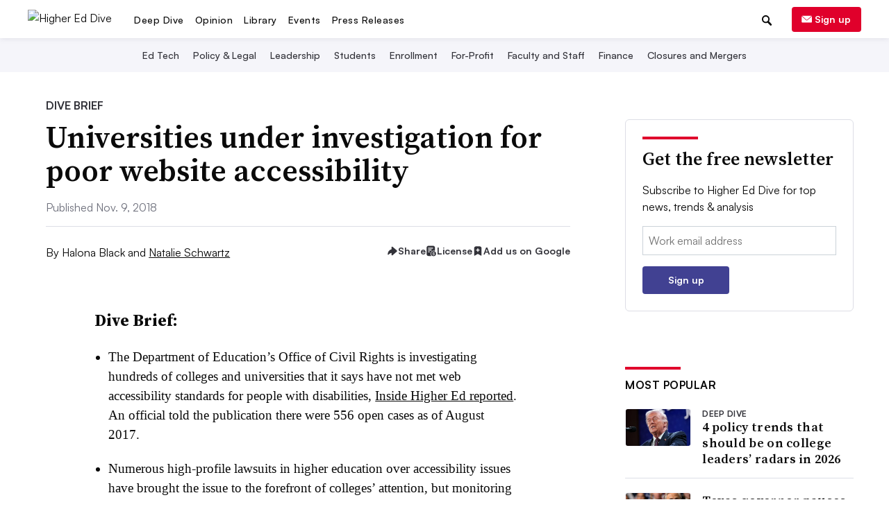

--- FILE ---
content_type: text/html; charset=utf-8
request_url: https://www.google.com/recaptcha/api2/aframe
body_size: 269
content:
<!DOCTYPE HTML><html><head><meta http-equiv="content-type" content="text/html; charset=UTF-8"></head><body><script nonce="z3Q5uzRJpqfopQVdXGTE5A">/** Anti-fraud and anti-abuse applications only. See google.com/recaptcha */ try{var clients={'sodar':'https://pagead2.googlesyndication.com/pagead/sodar?'};window.addEventListener("message",function(a){try{if(a.source===window.parent){var b=JSON.parse(a.data);var c=clients[b['id']];if(c){var d=document.createElement('img');d.src=c+b['params']+'&rc='+(localStorage.getItem("rc::a")?sessionStorage.getItem("rc::b"):"");window.document.body.appendChild(d);sessionStorage.setItem("rc::e",parseInt(sessionStorage.getItem("rc::e")||0)+1);localStorage.setItem("rc::h",'1769765861027');}}}catch(b){}});window.parent.postMessage("_grecaptcha_ready", "*");}catch(b){}</script></body></html>

--- FILE ---
content_type: application/javascript; charset=utf-8
request_url: https://fundingchoicesmessages.google.com/f/AGSKWxXBN3fdsiBT7Vztbxn4zcYcCCrPhqlkjC-8hClkQLB8nDHVHLX9O88oWEiW085RAiMj4etz4kmHTLJeWmdVUk77gwxF6tMHmUtg7_49x4-pluTpZgzsB_e0kr7n5LwHLxC2Snvo3Q==?fccs=W251bGwsbnVsbCxudWxsLG51bGwsbnVsbCxudWxsLFsxNzY5NzY1ODQ1LDg3MjAwMDAwMF0sbnVsbCxudWxsLG51bGwsW251bGwsWzcsNl0sbnVsbCxudWxsLG51bGwsbnVsbCxudWxsLG51bGwsbnVsbCxudWxsLG51bGwsMV0sImh0dHBzOi8vd3d3LmhpZ2hlcmVkZGl2ZS5jb20vbmV3cy91bml2ZXJzaXRpZXMtdW5kZXItaW52ZXN0aWdhdGlvbi1mb3ItcG9vci13ZWJzaXRlLWFjY2Vzc2liaWxpdHkvNTQxODc4LyIsbnVsbCxbWzgsInpqZW5TVi1tRXNzIl0sWzksImVuLVVTIl0sWzE2LCJbMSwxLDFdIl0sWzE5LCIyIl0sWzE3LCJbMF0iXSxbMjQsIiJdLFsyOSwiZmFsc2UiXV1d
body_size: 122
content:
if (typeof __googlefc.fcKernelManager.run === 'function') {"use strict";this.default_ContributorServingResponseClientJs=this.default_ContributorServingResponseClientJs||{};(function(_){var window=this;
try{
var qp=function(a){this.A=_.t(a)};_.u(qp,_.J);var rp=function(a){this.A=_.t(a)};_.u(rp,_.J);rp.prototype.getWhitelistStatus=function(){return _.F(this,2)};var sp=function(a){this.A=_.t(a)};_.u(sp,_.J);var tp=_.ed(sp),up=function(a,b,c){this.B=a;this.j=_.A(b,qp,1);this.l=_.A(b,_.Pk,3);this.F=_.A(b,rp,4);a=this.B.location.hostname;this.D=_.Fg(this.j,2)&&_.O(this.j,2)!==""?_.O(this.j,2):a;a=new _.Qg(_.Qk(this.l));this.C=new _.dh(_.q.document,this.D,a);this.console=null;this.o=new _.mp(this.B,c,a)};
up.prototype.run=function(){if(_.O(this.j,3)){var a=this.C,b=_.O(this.j,3),c=_.fh(a),d=new _.Wg;b=_.hg(d,1,b);c=_.C(c,1,b);_.jh(a,c)}else _.gh(this.C,"FCNEC");_.op(this.o,_.A(this.l,_.De,1),this.l.getDefaultConsentRevocationText(),this.l.getDefaultConsentRevocationCloseText(),this.l.getDefaultConsentRevocationAttestationText(),this.D);_.pp(this.o,_.F(this.F,1),this.F.getWhitelistStatus());var e;a=(e=this.B.googlefc)==null?void 0:e.__executeManualDeployment;a!==void 0&&typeof a==="function"&&_.To(this.o.G,
"manualDeploymentApi")};var vp=function(){};vp.prototype.run=function(a,b,c){var d;return _.v(function(e){d=tp(b);(new up(a,d,c)).run();return e.return({})})};_.Tk(7,new vp);
}catch(e){_._DumpException(e)}
}).call(this,this.default_ContributorServingResponseClientJs);
// Google Inc.

//# sourceURL=/_/mss/boq-content-ads-contributor/_/js/k=boq-content-ads-contributor.ContributorServingResponseClientJs.en_US.zjenSV-mEss.es5.O/d=1/exm=ad_blocking_detection_executable,kernel_loader,loader_js_executable/ed=1/rs=AJlcJMwkzeCrPzcr4ZTu9XKJQ6RjDJX32Q/m=cookie_refresh_executable
__googlefc.fcKernelManager.run('\x5b\x5b\x5b7,\x22\x5b\x5bnull,\\\x22highereddive.com\\\x22,\\\x22AKsRol-sSZDnCcH6_r1DZ6s-2grn9edoSS5nWTdmlLBExWI6jnC2qu-sJlalV4EAM_Jp6pOkLJ5fZ_H-HZCWX_hxq6Q7Hzsx1e4iI6Bt4aK1UFgl8SoKaueu4p4hNlAPyj4UuxcE3moWVrXCR3hu2r7ihAJ5Tga-MQ\\\\u003d\\\\u003d\\\x22\x5d,null,\x5b\x5bnull,null,null,\\\x22https:\/\/fundingchoicesmessages.google.com\/f\/AGSKWxWZiYyXaEzwSKR7SH1AInTMKBSrZIcEqBxvR8mAeuLa83CwMgorzom4h9uysBAJPaHBiuxFoAa6uUapWcS5SIV3hjKQDqVFpWIOCiKuD_YVuVNwhdLLJKnvFjXo7bDU1Pe72wCPzg\\\\u003d\\\\u003d\\\x22\x5d,null,null,\x5bnull,null,null,\\\x22https:\/\/fundingchoicesmessages.google.com\/el\/AGSKWxXa0j9tDsHuzxfuqhCrf2Q6H-b-_g712vhBFRi4N7DxdGC2Io8VEXacVkb23W52prF0_K8xNHJoGpiuZ8KvRtf4apsSqlFc7Z093jAMAn1Qf6PymciVWsxjE6iEygc2WP65xVf0Bg\\\\u003d\\\\u003d\\\x22\x5d,null,\x5bnull,\x5b7,6\x5d,null,null,null,null,null,null,null,null,null,1\x5d\x5d,\x5b3,1\x5d\x5d\x22\x5d\x5d,\x5bnull,null,null,\x22https:\/\/fundingchoicesmessages.google.com\/f\/AGSKWxU1wDNS4-8dtZ6L4M9I_dSQNkIVA18tTkCXCb4bZi31A0TlYnxaN0zGGbxRJc8LO-_rN8UoWpob4Dn1g5N7IDJuILCMN-w2F6x3EbTwr7V78loMWqtzu3wfZC6LFdjTB7gGWmrmDg\\u003d\\u003d\x22\x5d\x5d');}

--- FILE ---
content_type: application/javascript
request_url: https://c.lytics.io/api/experience/candidate/44fda7674f94228540d8fba6786f9770/config.js
body_size: 6285
content:
var _pfacfg=_pfacfg||{};_pfacfg.candidates=_pfacfg.candidates||{};_pfacfg.variations=_pfacfg.variations||{};_pfacfg.variations["1ae6944999aa3ba6ff36e4aadb390af6"]={"segment":"q12026foodmanufacturingdivelive_event_lytics_slideout_on_food_dive","widget":window.pathfora.Message({"id":"1ae6944999aa3ba6ff36e4aadb390af6","headline":"Virtual Event: Food Manufacturing Summit","msg":"Learn how changes in sourcing, operations, inventory management and logistics strategies are helping executives adjust to a rapidly changing world.","image":"https://d12v9rtnomnebu.cloudfront.net/logo/publications/food_black.svg","layout":"slideout","position":"bottom-left","variant":"2","okShow":true,"okMessage":"Register for Free","cancelMessage":"No Thanks","confirmAction":{"name":"Confirm Action","callback":function(){window.location.href="https://events.industrydive.com/events/food-manufacturing-summit-2026?utm_source=FD\u0026utm_medium=Lytics-Slideout\u0026utm_campaign=Q12026FoodManufacturingDiveLive";}},"cancelShow":false,"className":"lytics-slideout","theme":"none","colors":{"actionBackground":"#fff","actionText":"#444","background":"#f1f1f1","cancelBackground":"#f1f1f1","cancelText":"#bbb","close":"#bbb","headline":"#888","text":"#444"},"displayConditions":{"hideAfterAction":{"cancel":{"hideCount":1},"closed":{"hideCount":1},"confirm":{"hideCount":1}},"impressions":{"total":2},"showDelay":4,"urlContains":[{"exclude":false,"match":"substring","value":"fooddive.com/news"},{"exclude":false,"match":"substring","value":"fooddive.com/topic"},{"exclude":false,"match":"substring","value":"fooddive.com/deep-dive"},{"exclude":true,"match":"substring","value":"trendline"},{"exclude":true,"match":"substring","value":"sponsor"},{"exclude":true,"match":"substring","value":"webinar"},{"exclude":true,"match":"substring","value":"outlook"},{"exclude":true,"match":"substring","value":"signup"},{"exclude":true,"match":"substring","value":"resources.industrydive.com"},{"exclude":true,"match":"substring","value":"events.industrydive.com"},{"exclude":true,"match":"substring","value":"dive.com/events"}]}})};_pfacfg.variations["a91dffc23844ac3f4dabb91aca754654"]={"segment":"q12026foodmanufacturingdivelive_event_lytics_slideout_on_food_dive","widget":window.pathfora.Message({"id":"a91dffc23844ac3f4dabb91aca754654","headline":"Food Manufacturing Summit: Innovating Supply Chains","msg":"Join Food Dive editors and industry experts for a live virtual event on new ways food manufacturers are optimizing operations.","image":"https://d12v9rtnomnebu.cloudfront.net/logo/publications/food_black.svg","layout":"slideout","position":"bottom-left","variant":"2","okShow":true,"okMessage":"Register for Free","cancelMessage":"No Thanks","confirmAction":{"name":"Confirm Action","callback":function(){window.location.href="https://events.industrydive.com/events/food-manufacturing-summit-2026?utm_source=FD\u0026utm_medium=Lytics-Slideout\u0026utm_campaign=Q12026FoodManufacturingDiveLive";}},"cancelShow":false,"className":"lytics-slideout","theme":"none","displayConditions":{"hideAfterAction":{"cancel":{"hideCount":1},"closed":{"hideCount":1},"confirm":{"hideCount":1}},"impressions":{"total":2},"showDelay":4,"urlContains":[{"exclude":false,"match":"substring","value":"fooddive.com/news"},{"exclude":false,"match":"substring","value":"fooddive.com/topic"},{"exclude":false,"match":"substring","value":"fooddive.com/deep-dive"},{"exclude":true,"match":"substring","value":"trendline"},{"exclude":true,"match":"substring","value":"sponsor"},{"exclude":true,"match":"substring","value":"webinar"},{"exclude":true,"match":"substring","value":"outlook"},{"exclude":true,"match":"substring","value":"signup"},{"exclude":true,"match":"substring","value":"resources.industrydive.com"},{"exclude":true,"match":"substring","value":"events.industrydive.com"},{"exclude":true,"match":"substring","value":"dive.com/events"}]}})};_pfacfg.variations["b0d7742f24d20c1c270a9f1246b5f14b"]={"segment":"lpt_manufacturing_dive_lytics_slideout","widget":window.pathfora.Message({"id":"b0d7742f24d20c1c270a9f1246b5f14b","headline":"Upskilling a modern manufacturing workforce","msg":"Manufacturers are increasingly looking for ways to attract a more skilled workforce. Learn how GE Aerospace \u0026amp; Caterpillar invest in workforce development in this Trendline.","image":"https://s3.divecdn.com/paychek/manufacturing_black.svg","layout":"slideout","position":"bottom-left","variant":"2","okShow":true,"okMessage":"Access now","cancelMessage":"No Thanks","confirmAction":{"name":"Confirm Action","callback":function(){window.location.href="https://www.manufacturingdive.com/trendline/upskilling-a-modern-manufacturing-workforce/579?utm_source=MFG\u0026utm_medium=LyticsSlideout\u0026utm_campaign=Association";}},"cancelShow":false,"className":"lytics-slideout","theme":"none","displayConditions":{"hideAfterAction":{"cancel":{"hideCount":1},"closed":{"hideCount":1},"confirm":{"hideCount":1}},"impressions":{"total":1},"showDelay":3,"urlContains":[{"exclude":false,"match":"substring","value":"manufacturingdive.com/news"},{"exclude":false,"match":"substring","value":"manufacturingdive.com/deep-dive"},{"exclude":false,"match":"substring","value":"manufacturingdive.com/opinion"},{"exclude":false,"match":"substring","value":"manufacturingdive.com/topic"},{"exclude":true,"match":"substring","value":"trendline"},{"exclude":true,"match":"substring","value":"signup"},{"exclude":true,"match":"substring","value":"sponsor"}]}})};_pfacfg.variations["5218e8060ceea1560f2dc8fa1ebecb56"]={"segment":"lpt_k12_dive_lytics_slideout","widget":window.pathfora.Message({"id":"5218e8060ceea1560f2dc8fa1ebecb56","headline":"Social-emotional learning in today’s classrooms","msg":"The skills imparted by social-emotional learning remain in high demand among employers. Learn more in this Trendline.","image":"https://s3.divecdn.com/paychek/k12_black.svg","layout":"slideout","position":"bottom-left","variant":"2","okShow":true,"okMessage":"Access now","cancelMessage":"No Thanks","confirmAction":{"name":"Confirm Action","callback":function(){window.location.href="https://www.k12dive.com/trendline/social-emotional-learning/144/?utm_source=K12\u0026utm_medium=LyticsSlideout\u0026utm_campaign=SandyHookPromise";}},"cancelShow":false,"className":"lytics-slideout","theme":"none","displayConditions":{"hideAfterAction":{"cancel":{"hideCount":1},"closed":{"hideCount":1},"confirm":{"hideCount":1}},"impressions":{"total":1},"showDelay":3,"urlContains":[{"exclude":false,"match":"substring","value":"k12dive.com/news"},{"exclude":false,"match":"substring","value":"k12dive.com/opinion"},{"exclude":false,"match":"substring","value":"k12dive.com/deep-dive"},{"exclude":true,"match":"substring","value":"trendline"},{"exclude":true,"match":"substring","value":"sponsor"},{"exclude":true,"match":"substring","value":"signup"}]}})};_pfacfg.variations["136c86b2c91fe58e673eb7a02c995949"]={"segment":"googlepreferredsourcecampaign","widget":window.pathfora.Message({"id":"136c86b2c91fe58e673eb7a02c995949","headline":"Don\u0026#39;t Miss Breaking Cybersecurity News in Google","msg":"Make Cybersecurity Dive a preferred source to see search results that match your business needs.","image":"https://d12v9rtnomnebu.cloudfront.net/logo/publications/cybersecurity_black.svg","layout":"slideout","position":"bottom-left","variant":"2","okShow":true,"okMessage":"Add us on Google","cancelMessage":"No Thanks","confirmAction":{"name":"Confirm Action","callback":function(){window.location.href="https://bit.ly/4oHbh7z";}},"cancelShow":false,"className":"lytics-slideout","theme":"none","displayConditions":{"urlContains":[{"exclude":true,"match":"substring","value":"dive.com/events"},{"exclude":true,"match":"substring","value":"events.industrydive.com"},{"exclude":true,"match":"substring","value":"signup"},{"exclude":true,"match":"substring","value":"outlook"},{"exclude":true,"match":"substring","value":"webinar"},{"exclude":true,"match":"substring","value":"sponsor"},{"exclude":true,"match":"substring","value":"trendline"},{"exclude":false,"match":"exact","value":"https://www.cybersecuritydive.com/"},{"exclude":false,"match":"substring","value":"cybersecuritydive.com/news"},{"exclude":false,"match":"substring","value":"cybersecuritydive.com/topic"},{"exclude":false,"match":"substring","value":"cybersecuritydive.com/deep-dive"}]}})};_pfacfg.variations["b44e49e88541d42f1669b916a683c80b"]={"segment":"googlepreferredsourcecampaign","widget":window.pathfora.Message({"id":"b44e49e88541d42f1669b916a683c80b","headline":"Get More Cybersecurity News in Google","msg":"Don\u0026#39;t miss breaking news on breaches and cyber attacks in your Google feed.","image":"https://d12v9rtnomnebu.cloudfront.net/logo/publications/cybersecurity_black.svg","layout":"slideout","position":"bottom-left","variant":"2","okShow":true,"okMessage":"Add us on Google ","cancelMessage":"No Thanks","confirmAction":{"name":"Confirm Action","callback":function(){window.location.href="https://bit.ly/4oHbh7z";}},"cancelShow":false,"className":"lytics-slideout","theme":"none","displayConditions":{"urlContains":[{"exclude":true,"match":"substring","value":"dive.com/events"},{"exclude":true,"match":"substring","value":"events.industrydive.com"},{"exclude":true,"match":"substring","value":"signup"},{"exclude":true,"match":"substring","value":"outlook"},{"exclude":true,"match":"substring","value":"webinar"},{"exclude":true,"match":"substring","value":"sponsor"},{"exclude":true,"match":"substring","value":"trendline"},{"exclude":false,"match":"exact","value":"https://www.cybersecuritydive.com/"},{"exclude":false,"match":"substring","value":"cybersecuritydive.com/news"},{"exclude":false,"match":"substring","value":"cybersecuritydive.com/topic"},{"exclude":false,"match":"substring","value":"cybersecuritydive.com/deep-dive"}]}})};_pfacfg.variations["ac9b6eeb01c69c442e31eed67e3a39fb"]={"segment":"lpt_wardsauto_lytics_slideout","widget":window.pathfora.Message({"id":"ac9b6eeb01c69c442e31eed67e3a39fb","headline":" Transform Automotive Manufacturing With Data","msg":"Explore four ways automakers are using data to reduce energy usage, improve customer experience and gain end-to-end operational visibility in this playbook.","image":"https://d12v9rtnomnebu.cloudfront.net/logo/publications/wardsauto_black.png","layout":"slideout","position":"bottom-left","variant":"2","okShow":true,"okMessage":"Download now","cancelMessage":"No Thanks","confirmAction":{"name":"Confirm Action","callback":function(){window.location.href="https://automotivedive.tradepub.com/c/pubRD.mpl?secure=1\u0026sr=pp\u0026_t=pp%3A\u0026qf=w_defa10069\u0026ch=WALyticsSlideout\u0026utm_source=WA\u0026utm_medium=LyticsSlideout\u0026utm_campaign=Splunk";}},"cancelShow":false,"className":"lytics-slideout","theme":"none","colors":{"actionBackground":"#fff","actionText":"#444","background":"#f1f1f1","cancelBackground":"#f1f1f1","cancelText":"#bbb","close":"#bbb","headline":"#888","text":"#444"},"displayConditions":{"hideAfterAction":{"cancel":{"hideCount":1},"closed":{"hideCount":1},"confirm":{"hideCount":1}},"impressions":{"total":1},"showDelay":3,"urlContains":[{"exclude":false,"match":"substring","value":"wardsauto.com/news"},{"exclude":false,"match":"substring","value":"wardsauto.com/deep-dive"},{"exclude":false,"match":"substring","value":"wardsauto.com/opinion"},{"exclude":false,"match":"substring","value":"wardsauto.com/topic"},{"exclude":true,"match":"substring","value":"trendline"},{"exclude":true,"match":"substring","value":"sponsor"},{"exclude":true,"match":"substring","value":"signup"}]}})};_pfacfg.variations["afe2f1810ea1a2dde62d03ef8b3c33c7"]={"segment":"lpt_banking_dive_lytics_slideout","widget":window.pathfora.Message({"id":"afe2f1810ea1a2dde62d03ef8b3c33c7","headline":"What’s driving the BaaS sector shake-up in banking","msg":"Regulators issued multiple consent orders against BaaS providers in 2024, triggering industry transformation. Explore the state of the market in this Trendline.","image":"https://s3.divecdn.com/paychek/banking_black.svg","layout":"slideout","position":"bottom-left","variant":"2","okShow":true,"okMessage":"Access now","cancelMessage":"No Thanks","confirmAction":{"name":"Confirm Action","callback":function(){window.location.href="https://www.bankingdive.com/trendline/banking-as-a-service/582/?utm_source=BD\u0026utm_medium=LyticsSlideout\u0026utm_campaign=Investifi";}},"cancelShow":false,"className":"lytics-slideout","theme":"none","displayConditions":{"hideAfterAction":{"cancel":{"hideCount":1},"closed":{"hideCount":1},"confirm":{"hideCount":1}},"impressions":{"total":1},"showDelay":3,"urlContains":[{"exclude":false,"match":"substring","value":"bankingdive.com/news"},{"exclude":false,"match":"substring","value":"bankingdive.com/deep-dive"},{"exclude":false,"match":"substring","value":"bankingdive.com/opinion"},{"exclude":false,"match":"substring","value":"bankingdive.com/topic"},{"exclude":true,"match":"substring","value":"signup"},{"exclude":true,"match":"substring","value":"sponsor"},{"exclude":true,"match":"substring","value":"trendline"}]}})};_pfacfg.variations["993cfbeedd225248007eb032b8107f25"]={"segment":"lpt_cio_dive_lytics_slideout","widget":window.pathfora.Message({"id":"993cfbeedd225248007eb032b8107f25","headline":"How top CIOs navigate AI implementation","msg":"Enterprise AI adoption has reached a critical inflection point. Explore how leading companies like Chase and Bank of America are achieving ROI in this Trendline.","image":"https://s3.divecdn.com/paychek/cio_black.svg ","layout":"slideout","position":"bottom-left","variant":"2","okShow":true,"okMessage":"Access now","cancelMessage":"No Thanks","confirmAction":{"name":"Confirm Action","callback":function(){window.location.href="https://www.ciodive.com/trendline/generative-ai/404/?utm_source=CIO\u0026utm_medium=LyticsSlideout\u0026utm_campaign=Glean";}},"cancelShow":false,"className":"lytics-slideout","theme":"none","displayConditions":{"hideAfterAction":{"cancel":{"hideCount":1},"closed":{"hideCount":1},"confirm":{"hideCount":1}},"showDelay":1,"urlContains":[{"exclude":false,"match":"substring","value":"ciodive.com/news"},{"exclude":false,"match":"substring","value":"ciodive.com/topic"},{"exclude":false,"match":"substring","value":"ciodive.com/deep-dive"},{"exclude":false,"match":"substring","value":"ciodive.com/opinion"},{"exclude":true,"match":"substring","value":"trendline"},{"exclude":true,"match":"substring","value":"signup"},{"exclude":true,"match":"substring","value":"topic"}]}})};_pfacfg.variations["3eac2272314c312bbbfc9c1329ed9881"]={"segment":"lpt_construction_dive_lytics_slideout","widget":window.pathfora.Message({"id":"3eac2272314c312bbbfc9c1329ed9881","headline":"The top construction tech trends","msg":"Contractors are piloting AI and emerging tech to address worker discontent and boost jobsite efficiency. Explore how leaders like Suffolk drive tech adoption in this Trendline.","image":"https://s3.divecdn.com/paychek/construction_black.svg","layout":"slideout","position":"bottom-left","variant":"2","okShow":true,"okMessage":"Access now","cancelMessage":"No Thanks","confirmAction":{"name":"Confirm Action","callback":function(){window.location.href="https://www.constructiondive.com/trendline/tech/192/?utm_source=CD\u0026utm_medium=LyticsSlideout\u0026utm_campaign=Payapps";}},"cancelShow":false,"className":"lytics-slideout","theme":"none","displayConditions":{"hideAfterAction":{"cancel":{"hideCount":1},"closed":{"hideCount":1},"confirm":{"hideCount":1}},"impressions":{"total":1},"showDelay":1,"urlContains":[{"exclude":false,"match":"substring","value":"constructiondive.com/news"},{"exclude":false,"match":"substring","value":"constructiondive.com/deep-dive"},{"exclude":false,"match":"substring","value":"constructiondive.com/opinion"},{"exclude":false,"match":"substring","value":"constructiondive.com/topic"},{"exclude":true,"match":"substring","value":"trendline"},{"exclude":true,"match":"substring","value":"signup"},{"exclude":true,"match":"substring","value":"sponsor"}]}})};_pfacfg.variations["9068ff1921dd49e26089a4c36b897e89"]={"segment":"cfo_live_event_lytics_slide_out_targeting_q1_2026","widget":window.pathfora.Message({"id":"9068ff1921dd49e26089a4c36b897e89","headline":"Live Virtual Event: Modernizing the ERP Transition","msg":"Join us for a free, virtual event co-hosted by CFO Dive and CFO.com journalists as they look into enterprise resource systems to keep pace with the demands of modern business and manage massive volumes of data, all while ensuring core day-to-day processes run smoothly and securely.","image":"https://d12v9rtnomnebu.cloudfront.net/logo/publications/cfo_black.svg","layout":"slideout","position":"bottom-left","variant":"2","okShow":true,"okMessage":"Register for free","cancelMessage":"No Thanks","confirmAction":{"name":"Confirm Action","callback":function(){window.location.href="https://events.industrydive.com/events/modernizing-the-erp-transition?utm_source=CFO\u0026utm_medium=Lytics-Slideout\u0026utm_campaign=Q12026CFOLive";}},"cancelShow":false,"className":"lytics-slideout","theme":"none","colors":{"actionBackground":"#fff","actionText":"#444","background":"#f1f1f1","cancelBackground":"#f1f1f1","cancelText":"#bbb","close":"#bbb","headline":"#888","text":"#444"},"displayConditions":{"hideAfterAction":{"cancel":{"hideCount":1},"closed":{"hideCount":1},"confirm":{"hideCount":1}},"impressions":{"total":2},"showDelay":4,"urlContains":[{"exclude":true,"match":"substring","value":"dive.com/events"},{"exclude":true,"match":"substring","value":"events.industrydive.com"},{"exclude":true,"match":"substring","value":"signup"},{"exclude":true,"match":"substring","value":"outlook"},{"exclude":true,"match":"substring","value":"webinar"},{"exclude":true,"match":"substring","value":"sponsor"},{"exclude":true,"match":"substring","value":"trendline"},{"exclude":false,"match":"substring","value":"cfodive.com/news"},{"exclude":false,"match":"substring","value":"cfodive.com/topic"},{"exclude":false,"match":"substring","value":"cfodive.com/deep-dive"}]}})};_pfacfg.variations["d43cdf33dfffa8630a78157de474b2f4"]={"segment":"cfo_live_event_lytics_slide_out_targeting_q1_2026","widget":window.pathfora.Message({"id":"d43cdf33dfffa8630a78157de474b2f4","headline":"Modernizing the ERP Transition","msg":"This free virtual event will break down the latest best practices to ensure CFOs have a smooth transition when moving to a modern ERP system.","image":"https://d12v9rtnomnebu.cloudfront.net/logo/publications/cfo_black.svg","layout":"slideout","position":"bottom-left","variant":"2","okShow":true,"okMessage":"Save your seat","cancelMessage":"No Thanks","confirmAction":{"name":"Confirm Action","callback":function(){window.location.href="https://events.industrydive.com/events/modernizing-the-erp-transition?utm_source=CFO\u0026utm_medium=Lytics-Slideout\u0026utm_campaign=Q12026CFOLive";}},"cancelShow":false,"className":"lytics-slideout","theme":"none","colors":{"actionBackground":"#fff","actionText":"#444","background":"#f1f1f1","cancelBackground":"#f1f1f1","cancelText":"#bbb","close":"#bbb","headline":"#888","text":"#444"},"displayConditions":{"hideAfterAction":{"cancel":{"hideCount":1},"closed":{"hideCount":1},"confirm":{"hideCount":1}},"impressions":{"total":2},"showDelay":4,"urlContains":[{"exclude":true,"match":"substring","value":"dive.com/events"},{"exclude":true,"match":"substring","value":"events.industrydive.com"},{"exclude":true,"match":"substring","value":"signup"},{"exclude":true,"match":"substring","value":"outlook"},{"exclude":true,"match":"substring","value":"webinar"},{"exclude":true,"match":"substring","value":"sponsor"},{"exclude":true,"match":"substring","value":"trendline"},{"exclude":false,"match":"substring","value":"cfodive.com/news"},{"exclude":false,"match":"substring","value":"cfodive.com/topic"},{"exclude":false,"match":"substring","value":"cfodive.com/deep-dive"}]}})};_pfacfg.variations["63a0cdb0789e61b48e2b0b8426978809"]={"segment":"q12026marketingdivelive_event_lytics_slideout_on_marketing_dive","widget":window.pathfora.Message({"id":"63a0cdb0789e61b48e2b0b8426978809","headline":"CMO Summit: Steering marketing in 2026 and beyond","msg":"Join Marketing Dive\u0026#39;s journalists to discover how CMOs are navigating evolving challenges like AI, high-growth ad channels, and shifting consumer needs. ","image":"https://d12v9rtnomnebu.cloudfront.net/logo/publications/marketing_black.svg","layout":"slideout","position":"bottom-left","variant":"2","okShow":true,"okMessage":"Save your seat","cancelMessage":"No Thanks","confirmAction":{"name":"Confirm Action","callback":function(){window.location.href="https://events.industrydive.com/events/cmo-summit-steering-marketing-in-2026?utm_source=MD\u0026utm_medium=Lytics-Slideout\u0026utm_campaign=Q12026MarketingDiveLive";}},"cancelShow":false,"className":"lytics-slideout","theme":"none","colors":{"actionBackground":"#fff","actionText":"#444","background":"#f1f1f1","cancelBackground":"#f1f1f1","cancelText":"#bbb","close":"#bbb","headline":"#888","text":"#444"},"displayConditions":{"hideAfterAction":{"cancel":{"hideCount":1},"closed":{"hideCount":1},"confirm":{"hideCount":1}},"impressions":{"total":2},"showDelay":4,"urlContains":[{"exclude":false,"match":"substring","value":"marketingdive.com/news"},{"exclude":false,"match":"substring","value":"marketingdive.com/topic"},{"exclude":false,"match":"substring","value":"marketingdive.com/deep-dive"},{"exclude":true,"match":"substring","value":"trendline"},{"exclude":true,"match":"substring","value":"sponsor"},{"exclude":true,"match":"substring","value":"webinar"},{"exclude":true,"match":"substring","value":"outlook"},{"exclude":true,"match":"substring","value":"signup"},{"exclude":true,"match":"substring","value":"resources.industrydive.com"},{"exclude":true,"match":"substring","value":"events.industrydive.com"},{"exclude":true,"match":"substring","value":"dive.com/events"}]}})};_pfacfg.variations["9f8df8424e3d8437c03096fda0107710"]={"segment":"q12026marketingdivelive_event_lytics_slideout_on_marketing_dive","widget":window.pathfora.Message({"id":"9f8df8424e3d8437c03096fda0107710","headline":"Live Virtual Event: CMO Summit - Steering marketing in 2026 and beyond","msg":"Join us during this half-day event, to hear how successful marketing leaders are bridging innovation with business objectives to lead brands into the future.","image":"https://d12v9rtnomnebu.cloudfront.net/logo/publications/marketing_black.svg","layout":"slideout","position":"bottom-left","variant":"2","okShow":true,"okMessage":"Register for free here","cancelMessage":"No Thanks","confirmAction":{"name":"Confirm Action","callback":function(){window.location.href="https://events.industrydive.com/events/cmo-summit-steering-marketing-in-2026?utm_source=MD\u0026utm_medium=Lytics-Slideout\u0026utm_campaign=Q12026MarketingDiveLive";}},"cancelShow":false,"className":"lytics-slideout","theme":"none","displayConditions":{"hideAfterAction":{"cancel":{"hideCount":1},"closed":{"hideCount":1},"confirm":{"hideCount":1}},"impressions":{"total":2},"showDelay":4,"urlContains":[{"exclude":false,"match":"substring","value":"marketingdive.com/news"},{"exclude":false,"match":"substring","value":"marketingdive.com/topic"},{"exclude":false,"match":"substring","value":"marketingdive.com/deep-dive"},{"exclude":true,"match":"substring","value":"trendline"},{"exclude":true,"match":"substring","value":"sponsor"},{"exclude":true,"match":"substring","value":"webinar"},{"exclude":true,"match":"substring","value":"outlook"},{"exclude":true,"match":"substring","value":"signup"},{"exclude":true,"match":"substring","value":"resources.industrydive.com"},{"exclude":true,"match":"substring","value":"events.industrydive.com"},{"exclude":true,"match":"substring","value":"dive.com/events"}]}})};_pfacfg.variations["adcc58a99422b9515a79adac1beb7740"]={"segment":"cfo_live_event_lytics_slide_out_targeting_cfocom_q1_2026","widget":window.pathfora.Message({"id":"adcc58a99422b9515a79adac1beb7740","headline":"Modernizing the ERP Transition","msg":"Join this free virtual event where our editorial teams will explore the latest best practices to ensure a smooth transition to a modern ERP system","image":"https://d12v9rtnomnebu.cloudfront.net/ads/cfo-logo-black.png","layout":"slideout","position":"bottom-left","variant":"2","okShow":true,"okMessage":"Save your seat","cancelMessage":"No Thanks","confirmAction":{"name":"Confirm Action","callback":function(){window.location.href="https://events.industrydive.com/events/modernizing-the-erp-transition?utm_source=CFOcom\u0026utm_medium=Lytics-Slideout\u0026utm_campaign=Q12026CFOLive";}},"cancelShow":false,"className":"lytics-slideout","theme":"none","colors":{"actionBackground":"#fff","actionText":"#444","background":"#f1f1f1","cancelBackground":"#f1f1f1","cancelText":"#bbb","close":"#bbb","headline":"#888","text":"#444"},"displayConditions":{"hideAfterAction":{"cancel":{"hideCount":1},"closed":{"hideCount":1},"confirm":{"hideCount":1}},"impressions":{"total":2},"showDelay":4,"urlContains":[{"exclude":true,"match":"substring","value":"dive.com/events"},{"exclude":true,"match":"substring","value":"events.industrydive.com"},{"exclude":true,"match":"substring","value":"signup"},{"exclude":true,"match":"substring","value":"outlook"},{"exclude":true,"match":"substring","value":"webinar"},{"exclude":true,"match":"substring","value":"sponsor"},{"exclude":true,"match":"substring","value":"trendline"},{"exclude":false,"match":"substring","value":"cfo.com/news"},{"exclude":false,"match":"substring","value":"cfo.com/topic"},{"exclude":false,"match":"substring","value":"cfo.com/deep-dive"}]}})};_pfacfg.variations["b51f431fda5b2be7673d5f63ee0c259d"]={"segment":"cfo_live_event_lytics_slide_out_targeting_cfocom_q1_2026","widget":window.pathfora.Message({"id":"b51f431fda5b2be7673d5f63ee0c259d","headline":"Live Virtual Event: Modernizing the ERP Transition","msg":"What practical steps can finance leaders take to cut through the tech hype and find the most cost-effective new tools? During this virtual event, we\u0026#39;ll cover a range of topics, including procurement strategy, ERP implementation management and risk mitigation — everything CFOs need to lead a successful ERP transformation from start to finish.","image":"https://d12v9rtnomnebu.cloudfront.net/ads/cfo-logo-black.png","layout":"slideout","position":"bottom-left","variant":"2","okShow":true,"okMessage":"Register for free","cancelMessage":"No Thanks","confirmAction":{"name":"Confirm Action","callback":function(){window.location.href="https://events.industrydive.com/events/modernizing-the-erp-transition?utm_source=CFOcom\u0026utm_medium=Lytics-Slideout\u0026utm_campaign=Q12026CFOLive";}},"cancelShow":false,"className":"lytics-slideout","theme":"none","colors":{"actionBackground":"#fff","actionText":"#444","background":"#f1f1f1","cancelBackground":"#f1f1f1","cancelText":"#bbb","close":"#bbb","headline":"#888","text":"#444"},"displayConditions":{"hideAfterAction":{"cancel":{"hideCount":1},"closed":{"hideCount":1},"confirm":{"hideCount":1}},"impressions":{"total":2},"showDelay":4,"urlContains":[{"exclude":true,"match":"substring","value":"dive.com/events"},{"exclude":true,"match":"substring","value":"events.industrydive.com"},{"exclude":true,"match":"substring","value":"signup"},{"exclude":true,"match":"substring","value":"outlook"},{"exclude":true,"match":"substring","value":"webinar"},{"exclude":true,"match":"substring","value":"sponsor"},{"exclude":true,"match":"substring","value":"trendline"},{"exclude":false,"match":"substring","value":"cfo.com/news"},{"exclude":false,"match":"substring","value":"cfo.com/topic"},{"exclude":false,"match":"substring","value":"cfo.com/deep-dive"}]}})};_pfacfg.variations["3245bb9a268d8297540b8bb01d2b4f83"]={"segment":"q12026foodmanufacturingdivelive_event_lytics_slideout_on_manufacturing_dive","widget":window.pathfora.Message({"id":"3245bb9a268d8297540b8bb01d2b4f83","headline":"Food Manufacturing Summit: Innovating Supply Chains","msg":"Join Manufacturing Dive editors and industry experts for a live virtual event on new ways food manufacturers are optimizing operations.","image":"https://d12v9rtnomnebu.cloudfront.net/logo/publications/manufacturing_black.svg","layout":"slideout","position":"bottom-left","variant":"2","okShow":true,"okMessage":"Register for Free","cancelMessage":"No Thanks","confirmAction":{"name":"Confirm Action","callback":function(){window.location.href="https://events.industrydive.com/events/food-manufacturing-summit-2026?utm_source=MFG\u0026utm_medium=Lytics-Slideout\u0026utm_campaign=Q12026FoodManufacturingDiveLive";}},"cancelShow":false,"className":"lytics-slideout","theme":"none","colors":{"actionBackground":"#fff","actionText":"#444","background":"#f1f1f1","cancelBackground":"#f1f1f1","cancelText":"#bbb","close":"#bbb","headline":"#888","text":"#444"},"displayConditions":{"hideAfterAction":{"cancel":{"hideCount":1},"closed":{"hideCount":1},"confirm":{"hideCount":1}},"impressions":{"total":2},"showDelay":4,"urlContains":[{"exclude":false,"match":"substring","value":"manufacturingdive.com/news"},{"exclude":false,"match":"substring","value":"manufacturingdive.com/topic"},{"exclude":false,"match":"substring","value":"manufacturingdive.com/deep-dive"},{"exclude":true,"match":"substring","value":"trendline"},{"exclude":true,"match":"substring","value":"sponsor"},{"exclude":true,"match":"substring","value":"webinar"},{"exclude":true,"match":"substring","value":"outlook"},{"exclude":true,"match":"substring","value":"signup"},{"exclude":true,"match":"substring","value":"resources.industrydive.com"},{"exclude":true,"match":"substring","value":"events.industrydive.com"},{"exclude":true,"match":"substring","value":"dive.com/events"}]}})};_pfacfg.variations["e77a5db14bc4673f92311193078db7d0"]={"segment":"q12026foodmanufacturingdivelive_event_lytics_slideout_on_manufacturing_dive","widget":window.pathfora.Message({"id":"e77a5db14bc4673f92311193078db7d0","headline":"Virtual Event: Food Manufacturing Summit","msg":"Learn how changes in sourcing, operations, inventory management and logistics strategies are helping executives adjust to a rapidly changing world.","image":"https://d12v9rtnomnebu.cloudfront.net/logo/publications/manufacturing_black.svg","layout":"slideout","position":"bottom-left","variant":"2","okShow":true,"okMessage":"Register for Free","cancelMessage":"No Thanks","confirmAction":{"name":"Confirm Action","callback":function(){window.location.href="https://events.industrydive.com/events/food-manufacturing-summit-2026?utm_source=MFG\u0026utm_medium=Lytics-Slideout\u0026utm_campaign=Q12026FoodManufacturingDiveLive";}},"cancelShow":false,"className":"lytics-slideout","theme":"none","colors":{"actionBackground":"#fff","actionText":"#444","background":"#f1f1f1","cancelBackground":"#f1f1f1","cancelText":"#bbb","close":"#bbb","headline":"#888","text":"#444"},"displayConditions":{"hideAfterAction":{"cancel":{"hideCount":1},"closed":{"hideCount":1},"confirm":{"hideCount":1}},"impressions":{"total":2},"showDelay":4,"urlContains":[{"exclude":false,"match":"substring","value":"manufacturingdive.com/news"},{"exclude":false,"match":"substring","value":"manufacturingdive.com/topic"},{"exclude":false,"match":"substring","value":"manufacturingdive.com/deep-dive"},{"exclude":true,"match":"substring","value":"trendline"},{"exclude":true,"match":"substring","value":"sponsor"},{"exclude":true,"match":"substring","value":"webinar"},{"exclude":true,"match":"substring","value":"outlook"},{"exclude":true,"match":"substring","value":"signup"},{"exclude":true,"match":"substring","value":"resources.industrydive.com"},{"exclude":true,"match":"substring","value":"events.industrydive.com"},{"exclude":true,"match":"substring","value":"dive.com/events"}]}})};_pfacfg.variations["fa6ce002ce847958c63ff210340ff304"]={"segment":"lpt_cio_dive_lytics_slideout","widget":window.pathfora.Message({"id":"fa6ce002ce847958c63ff210340ff304","headline":"Top CIO priorities for 2026","msg":"Explore how enterprise CIOs are balancing the deployment of agentic and generative AI with infrastructure, data, and training needs in this Trendline.","image":"https://s3.divecdn.com/paychek/cio_black.svg ","layout":"slideout","position":"bottom-left","variant":"2","okShow":true,"okMessage":"Access now","cancelMessage":"No Thanks","confirmAction":{"name":"Confirm Action","callback":function(){window.location.href="https://www.ciodive.com/trendline/cio-priorities/419/?utm_source=CIO\u0026utm_medium=LyticsSlideout\u0026utm_campaign=Rippling";}},"cancelShow":false,"className":"lytics-slideout","theme":"none","displayConditions":{"hideAfterAction":{"cancel":{"hideCount":1},"closed":{"hideCount":1},"confirm":{"hideCount":1}},"impressions":{"total":1},"showDelay":3,"urlContains":[{"exclude":false,"match":"substring","value":"ciodive.com/news"},{"exclude":false,"match":"substring","value":"ciodive.com/deep-dive"},{"exclude":false,"match":"substring","value":"ciodive.com/opinion"},{"exclude":false,"match":"substring","value":"ciodive.com/topic"},{"exclude":true,"match":"substring","value":"trendline"},{"exclude":true,"match":"substring","value":"sponsor"},{"exclude":true,"match":"substring","value":"signup"}]}})};_pfacfg.variations["0cb1c429bbc22cef1da01b54bff2c8f3"]={"segment":"q12026bankingpaymentsdivelive_event_lytics_slideout_on_banking_dive","widget":window.pathfora.Message({"id":"0cb1c429bbc22cef1da01b54bff2c8f3","headline":"Virtual Event: Attacking fraud in the AI age","msg":"Join top banking and payments executives for an in-depth discussion on the latest AI fraud prevention measures.","image":"https://d12v9rtnomnebu.cloudfront.net/logo/publications/banking_black.svg","layout":"slideout","position":"bottom-left","variant":"2","okShow":true,"okMessage":"Register for Free","cancelMessage":"No Thanks","confirmAction":{"name":"Confirm Action","callback":function(){window.location.href="https://events.industrydive.com/events/attacking-fraud-in-the-ai-age?utm_source=BD\u0026utm_medium=Lytics-Slideout\u0026utm_campaign=Q12026BankingPaymentsDiveLive";}},"cancelShow":false,"className":"lytics-slideout","theme":"none","colors":{"actionBackground":"#fff","actionText":"#444","background":"#f1f1f1","cancelBackground":"#f1f1f1","cancelText":"#bbb","close":"#bbb","headline":"#888","text":"#444"},"displayConditions":{"hideAfterAction":{"cancel":{"hideCount":1},"closed":{"hideCount":1},"confirm":{"hideCount":1}},"impressions":{"total":2},"showDelay":4,"urlContains":[{"exclude":false,"match":"substring","value":"bankingdive.com/news"},{"exclude":false,"match":"substring","value":"bankingdive.com/topic"},{"exclude":false,"match":"substring","value":"bankingdive.com/deep-dive"},{"exclude":true,"match":"substring","value":"trendline"},{"exclude":true,"match":"substring","value":"sponsor"},{"exclude":true,"match":"substring","value":"webinar"},{"exclude":true,"match":"substring","value":"outlook"},{"exclude":true,"match":"substring","value":"signup"},{"exclude":true,"match":"substring","value":"resources.industrydive.com"},{"exclude":true,"match":"substring","value":"events.industrydive.com"},{"exclude":true,"match":"substring","value":"dive.com/events"}]}})};_pfacfg.variations["ce6a8074b60ab83ed7e3d3b7d17e828e"]={"segment":"q12026bankingpaymentsdivelive_event_lytics_slideout_on_banking_dive","widget":window.pathfora.Message({"id":"ce6a8074b60ab83ed7e3d3b7d17e828e","headline":"Attacking fraud in the AI age","msg":"Join Banking Dive editors and industry experts for a live virtual event on the intersection of AI and fraud. ","image":"https://d12v9rtnomnebu.cloudfront.net/logo/publications/banking_black.svg","layout":"slideout","position":"bottom-left","variant":"2","okShow":true,"okMessage":"Register for Free","cancelMessage":"No Thanks","confirmAction":{"name":"Confirm Action","callback":function(){window.location.href="https://events.industrydive.com/events/attacking-fraud-in-the-ai-age?utm_source=BD\u0026utm_medium=Lytics-Slideout\u0026utm_campaign=Q12026BankingPaymentsDiveLive";}},"cancelShow":false,"className":"lytics-slideout","theme":"none","displayConditions":{"hideAfterAction":{"cancel":{"hideCount":1},"closed":{"hideCount":1},"confirm":{"hideCount":1}},"impressions":{"total":2},"showDelay":4,"urlContains":[{"exclude":false,"match":"substring","value":"bankingdive.com/news"},{"exclude":false,"match":"substring","value":"bankingdive.com/topic"},{"exclude":false,"match":"substring","value":"bankingdive.com/deep-dive"},{"exclude":true,"match":"substring","value":"trendline"},{"exclude":true,"match":"substring","value":"sponsor"},{"exclude":true,"match":"substring","value":"webinar"},{"exclude":true,"match":"substring","value":"outlook"},{"exclude":true,"match":"substring","value":"signup"},{"exclude":true,"match":"substring","value":"resources.industrydive.com"},{"exclude":true,"match":"substring","value":"events.industrydive.com"},{"exclude":true,"match":"substring","value":"dive.com/events"}]}})};_pfacfg.variations["5421f75a544a66c72f663a3b61525b98"]={"segment":"waze_restaurant_dive_slideout_targets","widget":window.pathfora.Message({"id":"5421f75a544a66c72f663a3b61525b98","headline":"How To Turn Your Restaurant Into a Game Day Destination","msg":"Discover how restaurants and bars can get in on the game day action and boost their business throughout the week in our latest playbook. ","image":"https://s3.divecdn.com/paychek/restaurant_black.svg","layout":"slideout","position":"bottom-left","variant":"2","okShow":true,"okMessage":"Access now","cancelMessage":"No Thanks","confirmAction":{"name":"Confirm Action","callback":function(){window.location.href="https://restaurantdive.tradepub.com/c/pubRD.mpl?secure=1\u0026sr=pp\u0026_t=pp%3A\u0026qf=w_defa10045\u0026ch=RSTDLyticsSlideout\u0026utm_source=RSTD\u0026utm_medium=LyticsSlideout\u0026utm_campaign=DIRECTV";}},"cancelShow":false,"className":"lytics-slideout","theme":"none","displayConditions":{"hideAfterAction":{"cancel":{"hideCount":1},"closed":{"hideCount":1},"confirm":{"hideCount":1}},"showDelay":3,"urlContains":[{"exclude":false,"match":"substring","value":"restaurantdive.com/news"},{"exclude":false,"match":"substring","value":"restaurantdive.com/deep-dive"},{"exclude":false,"match":"substring","value":"restaurantdive.com/opinion"},{"exclude":false,"match":"substring","value":"restaurantdive.com/topic"},{"exclude":true,"match":"substring","value":"trendline"},{"exclude":true,"match":"substring","value":"signup"},{"exclude":true,"match":"substring","value":"sponsor"}]}})};_pfacfg.variations["0dec2724ed5b902d04a2c3e2cce0a513"]={"segment":"lpt_smcd_dive_slideout","widget":window.pathfora.Message({"id":"0dec2724ed5b902d04a2c3e2cce0a513","headline":"Strategies for Public Sector Preparedness","msg":"This webinar combines new data and real-world lessons with practical steps to help public sector leaders strengthen disaster preparedness.","image":"https://s3.divecdn.com/paychek/smartcities_black.svg","layout":"slideout","position":"bottom-left","variant":"2","okShow":true,"okMessage":"Learn more","cancelMessage":"No Thanks","confirmAction":{"name":"Confirm Action","callback":function(){window.location.href="http://resources.industrydive.com/insights-and-strategies-for-public-sector-resilience?utm_source=SMCD\u0026utm_medium=LyticsSlideout\u0026utm_campaign=Samsara";}},"cancelShow":false,"className":"lytics-slideout","theme":"none","displayConditions":{"hideAfterAction":{"cancel":{"hideCount":1},"closed":{"hideCount":1},"confirm":{"hideCount":1}},"showDelay":3,"urlContains":[{"exclude":false,"match":"substring","value":"smartcitiesdive.com/news"},{"exclude":false,"match":"substring","value":"smartcitiesdive.com/opinion"},{"exclude":false,"match":"substring","value":"smartcitiesdive.com/deep-dive"},{"exclude":true,"match":"substring","value":"trendline"},{"exclude":true,"match":"substring","value":"sponsor"},{"exclude":true,"match":"substring","value":"signup"}]}})};_pfacfg.variations["fb6eb90f76bbfb7a7bcdb6f9fd353484"]={"segment":"cfo_dive_lytics_slideout","widget":window.pathfora.Message({"id":"fb6eb90f76bbfb7a7bcdb6f9fd353484","headline":"How C-Suite dynamics are reshaping finance leadership","msg":"CFOs are building stronger partnerships across the C-suite. Learn how finance leaders like those at Hasbro and FedEx strengthen executive relationships in this Trendline","image":"https://s3.divecdn.com/paychek/cfo_black.svg  ","layout":"slideout","position":"bottom-left","variant":"2","okShow":true,"okMessage":"Access now","cancelMessage":"No Thanks","confirmAction":{"name":"Confirm Action","callback":function(){window.location.href="https://www.cfodive.com/trendline/c-suite/151/?utm_source=CFO\u0026utm_medium=LyticsSlideout\u0026utm_campaign=NetSuite";}},"cancelShow":false,"className":"lytics-slideout","theme":"none","displayConditions":{"hideAfterAction":{"cancel":{"hideCount":1},"closed":{"hideCount":1},"confirm":{"hideCount":1}},"impressions":{"total":1},"showDelay":3,"urlContains":[{"exclude":false,"match":"substring","value":"cfodive.com/news"},{"exclude":false,"match":"substring","value":"cfodive.com/deep-dive"},{"exclude":false,"match":"substring","value":"cfodive.com/opinion"},{"exclude":false,"match":"substring","value":"cfodive.com/topic"},{"exclude":true,"match":"substring","value":"trendline"},{"exclude":true,"match":"substring","value":"signup"},{"exclude":true,"match":"substring","value":"coreg"}]}})};_pfacfg.variations["85be44ff4e1ff0b7aa7328b3571b8e6a"]={"segment":"lpt_food_dive_lytics_slideout","widget":window.pathfora.Message({"id":"85be44ff4e1ff0b7aa7328b3571b8e6a","headline":"How food giants lead AI innovation","msg":"From Coca-Cola\u0026#39;s marketing automation to Mondelēz\u0026#39;s snack innovation, discover how major food brands are navigating AI adoption amid consumer resistance in this Trendline.","image":" https://s3.divecdn.com/paychek/food_black.svg","layout":"slideout","position":"bottom-left","variant":"2","okShow":true,"okMessage":"Access now","cancelMessage":"No Thanks","confirmAction":{"name":"Confirm Action","callback":function(){window.location.href="https://www.fooddive.com/trendline/food-ai-technology-innovation/536/?utm_source=FD\u0026utm_medium=LyticsSlideout\u0026utm_campaign=Katana";}},"cancelShow":false,"className":"lytics-slideout","theme":"none","displayConditions":{"hideAfterAction":{"cancel":{"hideCount":1},"closed":{"hideCount":1},"confirm":{"hideCount":1}},"impressions":{"total":1},"showDelay":3,"urlContains":[{"exclude":false,"match":"substring","value":"fooddive.com/news"},{"exclude":false,"match":"substring","value":"fooddive.com/deep-dive"},{"exclude":false,"match":"substring","value":"fooddive.com/opinion"},{"exclude":false,"match":"substring","value":"fooddive.com/topic"},{"exclude":true,"match":"substring","value":"trendline"},{"exclude":true,"match":"substring","value":"signup"},{"exclude":true,"match":"substring","value":"sponsor"}]}})};_pfacfg.variations["44bf7a1fe18018311351eb8ce68b84e2"]={"segment":"lpt_biopharma_dive_lytics_slideout","widget":window.pathfora.Message({"id":"44bf7a1fe18018311351eb8ce68b84e2","headline":"Big Pharma’s New Market Strategies","msg":"Patent cliffs are forcing pharma giants to seek new products and markets as blockbuster drugs lose protection. Explore how companies like Lilly and Novo are adapting in this Trendline.","image":"https://s3.divecdn.com/paychek/biopharma_black.svg  ","layout":"slideout","position":"bottom-left","variant":"2","okShow":true,"okMessage":"Access now","cancelMessage":"No Thanks","confirmAction":{"name":"Confirm Action","callback":function(){window.location.href="https://www.biopharmadive.com/trendline/drug-commercialization-marketing/393/?utm_source=BP\u0026utm_medium=LyticsSlideout\u0026utm_campaign=Evaluate";}},"cancelShow":false,"className":"lytics-slideout","theme":"none","displayConditions":{"hideAfterAction":{"cancel":{"hideCount":1},"closed":{"hideCount":1},"confirm":{"hideCount":1}},"impressions":{"total":1},"showDelay":3,"urlContains":[{"exclude":false,"match":"substring","value":"biopharmadive.com/news"},{"exclude":false,"match":"substring","value":"biopharmadive.com/deep-dive"},{"exclude":false,"match":"substring","value":"biopharmadive.com/opinion"},{"exclude":false,"match":"substring","value":"biopharmadive.com/topic"},{"exclude":true,"match":"substring","value":"trendline"},{"exclude":true,"match":"substring","value":"sponsor"},{"exclude":true,"match":"substring","value":"signup"}]}})};_pfacfg.variations["18d56c6f0621f493eb72e33ff0ef5839"]={"segment":"q12026foodmanufacturingdivelive_event_lytics_slideout_on_supply_chain_dive","widget":window.pathfora.Message({"id":"18d56c6f0621f493eb72e33ff0ef5839","headline":"Food Manufacturing Summit: Innovating Supply Chains","msg":"Join Supply Chain Dive editors and industry experts for a live virtual event on new ways food manufacturers are optimizing operations.","image":"https://d12v9rtnomnebu.cloudfront.net/logo/publications/supplychain_black.svg","layout":"slideout","position":"bottom-left","variant":"2","okShow":true,"okMessage":"Register for Free","cancelMessage":"No Thanks","confirmAction":{"name":"Confirm Action","callback":function(){window.location.href="https://events.industrydive.com/events/food-manufacturing-summit-2026?utm_source=SC\u0026utm_medium=Lytics-Slideout\u0026utm_campaign=Q12026FoodManufacturingDiveLive";}},"cancelShow":false,"className":"lytics-slideout","theme":"none","colors":{"actionBackground":"#fff","actionText":"#444","background":"#f1f1f1","cancelBackground":"#f1f1f1","cancelText":"#bbb","close":"#bbb","headline":"#888","text":"#444"},"displayConditions":{"hideAfterAction":{"cancel":{"hideCount":1},"closed":{"hideCount":1},"confirm":{"hideCount":1}},"impressions":{"total":2},"showDelay":4,"urlContains":[{"exclude":false,"match":"substring","value":"supplychaindive.com/news"},{"exclude":false,"match":"substring","value":"supplychaindive.com/topic"},{"exclude":false,"match":"substring","value":"supplychaindive.com/deep-dive"},{"exclude":true,"match":"substring","value":"trendline"},{"exclude":true,"match":"substring","value":"sponsor"},{"exclude":true,"match":"substring","value":"webinar"},{"exclude":true,"match":"substring","value":"outlook"},{"exclude":true,"match":"substring","value":"signup"},{"exclude":true,"match":"substring","value":"resources.industrydive.com"},{"exclude":true,"match":"substring","value":"events.industrydive.com"},{"exclude":true,"match":"substring","value":"dive.com/events"}]}})};_pfacfg.variations["2f7693c86a5b833e68c55d9e8f301c95"]={"segment":"q12026foodmanufacturingdivelive_event_lytics_slideout_on_supply_chain_dive","widget":window.pathfora.Message({"id":"2f7693c86a5b833e68c55d9e8f301c95","headline":"Virtual Event: Food Manufacturing Summit","msg":"Learn how changes in sourcing, operations, inventory management and logistics strategies are helping executives adjust to a rapidly changing world.\u003cbr/\u003e","image":"https://d12v9rtnomnebu.cloudfront.net/logo/publications/supplychain_black.svg","layout":"slideout","position":"bottom-left","variant":"2","okShow":true,"okMessage":"Register for Free","cancelMessage":"No Thanks","confirmAction":{"name":"Confirm Action","callback":function(){window.location.href="https://events.industrydive.com/events/food-manufacturing-summit-2026?utm_source=SC\u0026utm_medium=Lytics-Slideout\u0026utm_campaign=Q12026FoodManufacturingDiveLive";}},"cancelShow":false,"className":"lytics-slideout","theme":"none","colors":{"actionBackground":"#fff","actionText":"#444","background":"#f1f1f1","cancelBackground":"#f1f1f1","cancelText":"#bbb","close":"#bbb","headline":"#888","text":"#444"},"displayConditions":{"hideAfterAction":{"cancel":{"hideCount":1},"closed":{"hideCount":1},"confirm":{"hideCount":1}},"impressions":{"total":2},"showDelay":4,"urlContains":[{"exclude":false,"match":"substring","value":"supplychaindive.com/news"},{"exclude":false,"match":"substring","value":"supplychaindive.com/topic"},{"exclude":false,"match":"substring","value":"supplychaindive.com/deep-dive"},{"exclude":true,"match":"substring","value":"trendline"},{"exclude":true,"match":"substring","value":"sponsor"},{"exclude":true,"match":"substring","value":"webinar"},{"exclude":true,"match":"substring","value":"outlook"},{"exclude":true,"match":"substring","value":"signup"},{"exclude":true,"match":"substring","value":"resources.industrydive.com"},{"exclude":true,"match":"substring","value":"events.industrydive.com"},{"exclude":true,"match":"substring","value":"dive.com/events"}]}})};_pfacfg.variations["81feb743c472bf3ed358ac651ea5170b"]={"segment":"q12026bankingpaymentsdivelive_event_lytics_slideout_on_payments_dive","widget":window.pathfora.Message({"id":"81feb743c472bf3ed358ac651ea5170b","headline":"Attacking fraud in the AI age","msg":"Join Payments Dive editors and industry experts for a live virtual event on the intersection of AI and fraud. ","image":"https://d12v9rtnomnebu.cloudfront.net/logo/publications/payments_black.svg","layout":"slideout","position":"bottom-left","variant":"2","okShow":true,"okMessage":"Register for Free","cancelMessage":"No Thanks","confirmAction":{"name":"Confirm Action","callback":function(){window.location.href="https://events.industrydive.com/events/fighting-payments-fraud-in-2025?utm_source=PD\u0026utm_medium=Lytics-Slideout\u0026utm_campaign=Q12025PaymentsDiveLive";}},"cancelShow":false,"className":"lytics-slideout","theme":"none","colors":{"actionBackground":"#fff","actionText":"#444","background":"#f1f1f1","cancelBackground":"#f1f1f1","cancelText":"#bbb","close":"#bbb","headline":"#888","text":"#444"},"displayConditions":{"hideAfterAction":{"cancel":{"hideCount":1},"closed":{"hideCount":1},"confirm":{"hideCount":1}},"impressions":{"total":2},"showDelay":4,"urlContains":[{"exclude":true,"match":"substring","value":"trendline"},{"exclude":true,"match":"substring","value":"sponsor"},{"exclude":true,"match":"substring","value":"webinar"},{"exclude":true,"match":"substring","value":"outlook"},{"exclude":true,"match":"substring","value":"signup"},{"exclude":true,"match":"substring","value":"resources.industrydive.com"},{"exclude":true,"match":"substring","value":"events.industrydive.com"},{"exclude":true,"match":"substring","value":"dive.com/events"},{"exclude":false,"match":"substring","value":"paymentsdive.com/news"},{"exclude":false,"match":"substring","value":"paymentsdive.com/topic"},{"exclude":false,"match":"substring","value":"paymentsdive.com/deep-dive"},{"exclude":false,"match":"substring","value":"cybersecuritydive.com/news"},{"exclude":false,"match":"substring","value":"cybersecuritydive.com/deep-dive"},{"exclude":false,"match":"substring","value":"cybersecuritydive.com/topic"}]}})};_pfacfg.variations["c6db74147943ecc9f834e055734e5200"]={"segment":"q12026bankingpaymentsdivelive_event_lytics_slideout_on_payments_dive","widget":window.pathfora.Message({"id":"c6db74147943ecc9f834e055734e5200","headline":"Virtual Event: Attacking fraud in the AI age","msg":"Join top banking and payments executives for an in-depth discussion on the latest AI fraud prevention measures.","image":"https://d12v9rtnomnebu.cloudfront.net/logo/publications/payments_black.svg","layout":"slideout","position":"bottom-left","variant":"2","okShow":true,"okMessage":"Register for Free","cancelMessage":"No Thanks","confirmAction":{"name":"Confirm Action","callback":function(){window.location.href="https://events.industrydive.com/events/fighting-payments-fraud-in-2025?utm_source=PD\u0026utm_medium=Lytics-Slideout\u0026utm_campaign=Q12025PaymentsDiveLive";}},"cancelShow":false,"className":"lytics-slideout","theme":"none","colors":{"actionBackground":"#fff","actionText":"#444","background":"#f1f1f1","cancelBackground":"#f1f1f1","cancelText":"#bbb","close":"#bbb","headline":"#888","text":"#444"},"displayConditions":{"hideAfterAction":{"cancel":{"hideCount":1},"closed":{"hideCount":1},"confirm":{"hideCount":1}},"impressions":{"total":2},"showDelay":4,"urlContains":[{"exclude":true,"match":"substring","value":"trendline"},{"exclude":true,"match":"substring","value":"sponsor"},{"exclude":true,"match":"substring","value":"webinar"},{"exclude":true,"match":"substring","value":"outlook"},{"exclude":true,"match":"substring","value":"signup"},{"exclude":true,"match":"substring","value":"resources.industrydive.com"},{"exclude":true,"match":"substring","value":"events.industrydive.com"},{"exclude":true,"match":"substring","value":"dive.com/events"},{"exclude":false,"match":"substring","value":"paymentsdive.com/news"},{"exclude":false,"match":"substring","value":"paymentsdive.com/topic"},{"exclude":false,"match":"substring","value":"paymentsdive.com/deep-dive"},{"exclude":false,"match":"substring","value":"cybersecuritydive.com/news"},{"exclude":false,"match":"substring","value":"cybersecuritydive.com/deep-dive"},{"exclude":false,"match":"substring","value":"cybersecuritydive.com/topic"}]}})};_pfacfg.variations["2f1e9f837b3fece79edb2d6d52c02482"]={"segment":"lpt_medtech_dive_slideout","widget":window.pathfora.Message({"id":"2f1e9f837b3fece79edb2d6d52c02482","headline":"How AI is transforming medical devices","msg":"From detection to prevention, explore how new AI-enabled devices are expanding capabilities across multiple health conditions in this Trendline.","image":"https://s3.divecdn.com/paychek/MedTech_Logo_black.png ","layout":"slideout","position":"bottom-left","variant":"2","okShow":true,"okMessage":"Access now","cancelMessage":"No Thanks","confirmAction":{"name":"Confirm Action","callback":function(){window.location.href="https://www.medtechdive.com/trendline/ai-diagnostics/578/?utm_source=MTD\u0026utm_medium=LyticsSlideout\u0026utm_campaign=Microsoft";}},"cancelShow":false,"className":"lytics-slideout","theme":"none","displayConditions":{"hideAfterAction":{"cancel":{"hideCount":1},"closed":{"hideCount":1},"confirm":{"hideCount":1}},"impressions":{"total":1},"showDelay":3,"urlContains":[{"exclude":false,"match":"substring","value":"medtechdive.com/news"},{"exclude":false,"match":"substring","value":"medtechdive.com/deep-dive"},{"exclude":false,"match":"substring","value":"medtechdive.com/opinion"},{"exclude":false,"match":"substring","value":"medtechdive.com/topic"},{"exclude":true,"match":"substring","value":"trendline"},{"exclude":true,"match":"substring","value":"signup"},{"exclude":true,"match":"substring","value":"sponsor"}]}})};_pfacfg.abTestConfigs=_pfacfg.abTestConfigs||[];_pfacfg.abTestConfigs.push(window.pathfora.ABTest({id:'144c61ac7bfbba21b981797c61cb4a57',type:'50/50',groups:[[_pfacfg.variations['1ae6944999aa3ba6ff36e4aadb390af6'].widget],[_pfacfg.variations['a91dffc23844ac3f4dabb91aca754654'].widget]]}));_pfacfg.abTestConfigs.push(window.pathfora.ABTest({id:'31c6d1820fbfde17d997a80e59c288c9',type:'50/50',groups:[[_pfacfg.variations['136c86b2c91fe58e673eb7a02c995949'].widget],[_pfacfg.variations['b44e49e88541d42f1669b916a683c80b'].widget]]}));_pfacfg.abTestConfigs.push(window.pathfora.ABTest({id:'5ad24ddf9bb1ed92faf9d93daa1e2511',type:'50/50',groups:[[_pfacfg.variations['9068ff1921dd49e26089a4c36b897e89'].widget],[_pfacfg.variations['d43cdf33dfffa8630a78157de474b2f4'].widget]]}));_pfacfg.abTestConfigs.push(window.pathfora.ABTest({id:'6942ecfd94d906fa220638ce766cfcb2',type:'50/50',groups:[[_pfacfg.variations['63a0cdb0789e61b48e2b0b8426978809'].widget],[_pfacfg.variations['9f8df8424e3d8437c03096fda0107710'].widget]]}));_pfacfg.abTestConfigs.push(window.pathfora.ABTest({id:'7a30b20fbdb0bcffb0fe08d3fb4e6301',type:'50/50',groups:[[_pfacfg.variations['adcc58a99422b9515a79adac1beb7740'].widget],[_pfacfg.variations['b51f431fda5b2be7673d5f63ee0c259d'].widget]]}));_pfacfg.abTestConfigs.push(window.pathfora.ABTest({id:'7dee5e409aa45c17517a539db40076f3',type:'50/50',groups:[[_pfacfg.variations['3245bb9a268d8297540b8bb01d2b4f83'].widget],[_pfacfg.variations['e77a5db14bc4673f92311193078db7d0'].widget]]}));_pfacfg.abTestConfigs.push(window.pathfora.ABTest({id:'a49ced3fc736c2854becf2060016752b',type:'50/50',groups:[[_pfacfg.variations['0cb1c429bbc22cef1da01b54bff2c8f3'].widget],[_pfacfg.variations['ce6a8074b60ab83ed7e3d3b7d17e828e'].widget]]}));_pfacfg.abTestConfigs.push(window.pathfora.ABTest({id:'ed00c0e2bda87fb9653afbadccb6df9d',type:'50/50',groups:[[_pfacfg.variations['18d56c6f0621f493eb72e33ff0ef5839'].widget],[_pfacfg.variations['2f7693c86a5b833e68c55d9e8f301c95'].widget]]}));_pfacfg.abTestConfigs.push(window.pathfora.ABTest({id:'edb2403d63672f81f94b1d2cb24c395c',type:'50/50',groups:[[_pfacfg.variations['81feb743c472bf3ed358ac651ea5170b'].widget],[_pfacfg.variations['c6db74147943ecc9f834e055734e5200'].widget]]}));_pfacfg.acctcfg={};

--- FILE ---
content_type: text/javascript; charset="utf-8"
request_url: https://www.highereddive.com/static/js/dist/htmxPressReleaseAnalytics.bundle.js?430316230126
body_size: 41
content:
!function(){var e={},t={};function r(n){var a=t[n];if(void 0!==a)return a.exports;var o=t[n]={exports:{}};return e[n](o,o.exports,r),o.exports}r.rv=function(){return"1.5.2"},r.ruid="bundler=rspack@1.5.2",document.addEventListener("htmx:afterSettle",(function(e){var t,r=null===(t=e.detail)||void 0===t?void 0:t.elt;r.classList.contains("sidebar-box-list")&&r.querySelectorAll("[data-gtm-event]").forEach((function(e){return function(e){var t=e.getAttribute("data-gtm-event"),r=e.getAttribute("data-gtm-pressrelease_location"),n=e.getAttribute("data-gtm-pressrelease_url");t&&r&&n?window.dataLayer.push({event:t,pressrelease_location:r,pressrelease_url:n}):console.error("GTM event missing data: event: ",t,", url: ",n,", location: ",r)}(e)}))}))}();
//# sourceMappingURL=htmxPressReleaseAnalytics.bundle.js.map

--- FILE ---
content_type: application/javascript; charset=utf-8
request_url: https://fundingchoicesmessages.google.com/f/AGSKWxWo4fureAlO3vz6m7URUKZ-LgPNQN2K0mox__kCzfcOu0kUL6I_CENuDTdmI2njN5mfqp9L2u04t_8hOmvWyASzesy_wusjjhMBEvUgL_-TaFC5MiKGL-06nomvdHCMW44uUjzkoN6lyyd8hE-jnm7n80fIGkRbVCIfI8T_JViGsg0QdvDiNxFuFXXK/_/ad2push./cdn.ad._ad_sense/.ads1.-ad-limits.
body_size: -1285
content:
window['014f4429-840b-4d26-a539-21c2d1edff76'] = true;